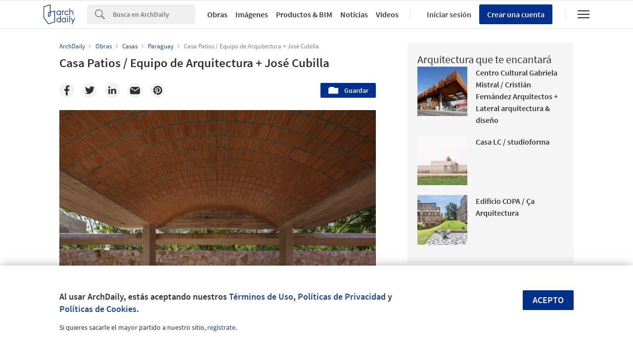

--- FILE ---
content_type: text/html; charset=utf-8
request_url: https://nrd.adsttc.com/api/v1/widgets/article-navigation/898608?site=cl&d=20260122
body_size: 1472
content:
<a class='afd-article-navigation afd-article-navigation--prev afd-desktop-e' data='898767' href='/cl/898767/las-mejores-fotografias-de-arquitectura-iphone-photography-awards-2018?ad_medium=widget&amp;ad_name=navigation-prev' id='article-nav-prev'><div class='afd-article-navigation__arrow'><div class='afd-article-navigation__arrow-i'></div></div><div class='afd-article-navigation__info-container clearfix'><div class='afd-article-navigation__img' style='background-image: url(&#39;https://images.adsttc.com/media/images/5b50/cce1/f197/cc6e/fc00/0604/thumb_jpg/10-1st-ARCHITECTURE-Massimo-Graziani.jpg?1532021979&#39;)'></div><div class='afd-article-navigation__data'><h3 class='afd-article-navigation__title'>Las mejores fotografías de arquitectura: iPhone Photography Awards 2018</h3><div class='afd-article-navigation__subtitle'>Noticias de Arquitectura</div></div></div></a><a class='afd-article-navigation afd-article-navigation--next afd-desktop-e' data='898601' href='/cl/898601/casa-tuepa-ortuzar-gebauer-arquitectos?ad_medium=widget&amp;ad_name=navigation-next' id='article-nav-next'><div class='afd-article-navigation__arrow'><div class='afd-article-navigation__arrow-i'></div></div><div class='afd-article-navigation__info-container'><div class='afd-article-navigation__img' style='background-image: url(&#39;https://images.adsttc.com/media/images/5b51/54ff/f197/cc43/aa00/0049/thumb_jpg/5_Casa_Teupa_-_-%C2%AE_Gino_Zavala_(22).jpg?1532056807&#39;)'></div><div class='afd-article-navigation__data'><h3 class='afd-article-navigation__title'>Casa Teupa / Ortuzar Gebauer Arquitectos</h3><div class='afd-article-navigation__subtitle'>Obras Destacadas</div></div></div></a>

--- FILE ---
content_type: text/html; charset=utf-8
request_url: https://nft.adsttc.com/catalog/api/v1/cl/widgets/longtail_products?site=cl&ad_medium=widget&type=desktop&article_token=898608&widget_salt=8&d=20260122&geoip=US
body_size: 1528
content:
<h2 class='afd-title-widget'>Explora el Catálogo</h2>
<ul class='related-products__list'>
<li class='related-products__item' data-insights-category='widget-longtail-products' data-insights-label='Arauco' data-insights-value='1227' data-insights-version='US-slot-1'>
<a class='related-products__link' href='https://www.archdaily.cl/catalog/cl/products/1227/listones-decofaz-arauco?ad_source=nimrod&amp;ad_medium=widget&amp;ad_content=single_longtail' title='Revestimiento de madera Decofaz'>
<figure>
<img alt='Revestimiento de madera Decofaz' class='b-lazy' data-pin-nopin='true' data-src='https://snoopy.archdaily.com/images/archdaily/catalog/uploads/photo/image/157744/decofaz.png?width=350&amp;height=350&amp;format=webp'>
</figure>
<div class='related-products__text'>
<p class='related-products__company'>Arauco</p>
<h4 class='related-products__name'>Revestimiento de madera Decofaz</h4>
</div>
</a>
</li>
<li class='related-products__item' data-insights-category='widget-longtail-products' data-insights-label='Porcelanosa Grupo' data-insights-value='33712' data-insights-version='US-slot-2'>
<a class='related-products__link' href='https://www.archdaily.cl/catalog/cl/products/33712/muebles-de-bano-krion-bath-serie-spirit-porcelanosa-grupo?ad_source=nimrod&amp;ad_medium=widget&amp;ad_content=single_longtail' title='Muebles de baño Krion® Bath - Serie Spirit'>
<figure>
<img alt='Muebles de baño Krion® Bath - Serie Spirit' class='b-lazy' data-pin-nopin='true' data-src='https://snoopy.archdaily.com/images/archdaily/catalog/uploads/photo/image/336854/Spirit_Chasis_A.jpeg?width=350&amp;height=350&amp;format=webp'>
</figure>
<div class='related-products__text'>
<p class='related-products__company'>Porcelanosa Grupo</p>
<h4 class='related-products__name'>Muebles de baño Krion® Bath - Serie Spirit</h4>
</div>
</a>
</li>
<li class='related-products__item' data-insights-category='widget-longtail-products' data-insights-label='Volcan' data-insights-value='14955' data-insights-version='US-slot-3'>
<a class='related-products__link' href='https://www.archdaily.cl/catalog/cl/products/14955/mortero-de-proteccion-contra-el-fuego-igniver-volcan?ad_source=nimrod&amp;ad_medium=widget&amp;ad_content=single_longtail' title='Protección al fuego de estructuras de acero - Mortero Igniver'>
<figure>
<img alt='Protección al fuego de estructuras de acero - Mortero Igniver' class='b-lazy' data-pin-nopin='true' data-src='https://snoopy.archdaily.com/images/archdaily/catalog/uploads/photo/image/274679/033.jpg?width=350&amp;height=350&amp;format=webp'>
</figure>
<div class='related-products__text'>
<p class='related-products__company'>Volcan</p>
<h4 class='related-products__name'>Protección al fuego de estructuras de acero - Mortero Igniver</h4>
</div>
</a>
</li>
<li class='related-products__item' data-insights-category='widget-longtail-products' data-insights-label='Cerámica Santiago' data-insights-value='36381' data-insights-version='US-slot-4'>
<a class='related-products__link' href='https://www.archdaily.cl/catalog/cl/products/36381/teja-tipo-s-ceramica-santiago?ad_source=nimrod&amp;ad_medium=widget&amp;ad_content=single_longtail' title='Teja Santiago S'>
<figure>
<img alt='Teja Santiago S' class='b-lazy' data-pin-nopin='true' data-src='https://snoopy.archdaily.com/images/archdaily/catalog/uploads/photo/image/378879/ceramica-santiago-teja-tipo-s-1727102774.jpg?width=350&amp;height=350&amp;format=webp'>
</figure>
<div class='related-products__text'>
<p class='related-products__company'>Cerámica Santiago</p>
<h4 class='related-products__name'>Teja Santiago S</h4>
</div>
</a>
</li>
<li class='related-products__item' data-insights-category='widget-longtail-products' data-insights-label='Melón Hormigones' data-insights-value='18212' data-insights-version='US-slot-5'>
<a class='related-products__link' href='https://www.archdaily.cl/catalog/cl/products/18212/hormigon-especial-para-pisos-industriales-pisomix-melon-hormigones?ad_source=nimrod&amp;ad_medium=widget&amp;ad_content=single_longtail' title='Hormigón especial para pisos industriales - Pisomix'>
<figure>
<img alt='Hormigón especial para pisos industriales - Pisomix' class='b-lazy' data-pin-nopin='true' data-src='https://snoopy.archdaily.com/images/archdaily/catalog/uploads/photo/image/200268/Pisomix_11.jpg?width=350&amp;height=350&amp;format=webp'>
</figure>
<div class='related-products__text'>
<p class='related-products__company'>Melón Hormigones</p>
<h4 class='related-products__name'>Hormigón especial para pisos industriales - Pisomix</h4>
</div>
</a>
</li>
<li class='related-products__item' data-insights-category='widget-longtail-products' data-insights-label='Urbanplay' data-insights-value='21183' data-insights-version='US-slot-6'>
<a class='related-products__link' href='https://www.archdaily.cl/catalog/cl/products/21183/esculturas-de-juego-robinia-urbanplay?ad_source=nimrod&amp;ad_medium=widget&amp;ad_content=single_longtail' title='Esculturas de juego Robinia'>
<figure>
<img alt='Esculturas de juego Robinia' class='b-lazy' data-pin-nopin='true' data-src='https://snoopy.archdaily.com/images/archdaily/catalog/uploads/photo/image/356287/Creature_Whale_KRSconcept.jpg?width=350&amp;height=350&amp;format=webp'>
</figure>
<div class='related-products__text'>
<p class='related-products__company'>Urbanplay</p>
<h4 class='related-products__name'>Esculturas de juego Robinia</h4>
</div>
</a>
</li>
<li class='related-products__item afd-desktop-e' data-insights-category='widget-longtail-products' data-insights-label='Simpson Strong Tie' data-insights-value='13569' data-insights-version='US-slot-7'>
<a class='related-products__link' href='https://www.archdaily.cl/catalog/cl/products/13569/soportes-y-angulos-de-refuerzo-para-steel-framing-simpson-strong-tie?ad_source=nimrod&amp;ad_medium=widget&amp;ad_content=single_longtail' title='Soportes y ángulos de refuerzo para Steel Framing'>
<figure>
<img alt='Soportes y ángulos de refuerzo para Steel Framing' class='b-lazy' data-pin-nopin='true' data-src='https://snoopy.archdaily.com/images/archdaily/catalog/uploads/photo/image/136411/Uniones_de_Montantes_para_Paneles.jpg?width=350&amp;height=350&amp;format=webp'>
</figure>
<div class='related-products__text'>
<p class='related-products__company'>Simpson Strong Tie</p>
<h4 class='related-products__name'>Soportes y ángulos de refuerzo para Steel Framing</h4>
</div>
</a>
</li>
<li class='related-products__item afd-desktop-e' data-insights-category='widget-longtail-products' data-insights-label='Dialum' data-insights-value='32286' data-insights-version='US-slot-8'>
<a class='related-products__link' href='https://www.archdaily.cl/catalog/cl/products/32286/cristal-serigrafiado-tempsafe-dialum?ad_source=nimrod&amp;ad_medium=widget&amp;ad_content=single_longtail' title='Vidrio templado serigrafiado - Tempsafe'>
<figure>
<img alt='Vidrio templado serigrafiado - Tempsafe' class='b-lazy' data-pin-nopin='true' data-src='https://snoopy.archdaily.com/images/archdaily/catalog/uploads/photo/image/317565/fotosfichas_TEMPSAFE_2.jpg?width=350&amp;height=350&amp;format=webp'>
</figure>
<div class='related-products__text'>
<p class='related-products__company'>Dialum</p>
<h4 class='related-products__name'>Vidrio templado serigrafiado - Tempsafe</h4>
</div>
</a>
</li>
<li class='related-products__item afd-desktop-e' data-insights-category='widget-longtail-products' data-insights-label='GIRA' data-insights-value='36419' data-insights-version='US-slot-9'>
<a class='related-products__link' href='https://www.archdaily.cl/catalog/cl/products/36419/sistema-domestico-inteligente-gira-system-3000-gira?ad_source=nimrod&amp;ad_medium=widget&amp;ad_content=single_longtail' title='Sistema doméstico inteligente - Gira System 3000'>
<figure>
<img alt='Sistema doméstico inteligente - Gira System 3000' class='b-lazy' data-pin-nopin='true' data-src='https://snoopy.archdaily.com/images/archdaily/catalog/uploads/photo/image/379332/gira-sistema-domestico-inteligente-gira-system-3000-1727547396.jpg?width=350&amp;height=350&amp;format=webp'>
</figure>
<div class='related-products__text'>
<p class='related-products__company'>GIRA</p>
<h4 class='related-products__name'>Sistema doméstico inteligente - Gira System 3000</h4>
</div>
</a>
</li>
<li class='related-products__item afd-desktop-e' data-insights-category='widget-longtail-products' data-insights-label='Bekron Bemezcla' data-insights-value='18427' data-insights-version='US-slot-10'>
<a class='related-products__link' href='https://www.archdaily.cl/catalog/cl/products/18427/adhesivos-flexibles-plus-bekron-aislantes-nacionales?ad_source=nimrod&amp;ad_medium=widget&amp;ad_content=single_longtail' title='Adhesivos flexibles plus - Bekron'>
<figure>
<img alt='Adhesivos flexibles plus - Bekron' class='b-lazy' data-pin-nopin='true' data-src='https://snoopy.archdaily.com/images/archdaily/catalog/uploads/photo/image/202935/Aplic_D.jpg?width=350&amp;height=350&amp;format=webp'>
</figure>
<div class='related-products__text'>
<p class='related-products__company'>Bekron Bemezcla</p>
<h4 class='related-products__name'>Adhesivos flexibles plus - Bekron</h4>
</div>
</a>
</li>
<li class='related-products__item afd-desktop-e' data-insights-category='widget-longtail-products' data-insights-label='Primadera' data-insights-value='36079' data-insights-version='US-slot-11'>
<a class='related-products__link' href='https://www.archdaily.cl/catalog/cl/products/36079/melamina-primacor-cocuy-primadera?ad_source=nimrod&amp;ad_medium=widget&amp;ad_content=single_longtail' title='Melamina Primacor Cocuy'>
<figure>
<img alt='Melamina Primacor Cocuy' class='b-lazy' data-pin-nopin='true' data-src='https://snoopy.archdaily.com/images/archdaily/catalog/uploads/photo/image/373205/Renacer_Cocuy_-_Primadera_2.jpg?width=350&amp;height=350&amp;format=webp'>
</figure>
<div class='related-products__text'>
<p class='related-products__company'>Primadera</p>
<h4 class='related-products__name'>Melamina Primacor Cocuy</h4>
</div>
</a>
</li>
<li class='related-products__item afd-desktop-e' data-insights-category='widget-longtail-products' data-insights-label='Laminados Merino' data-insights-value='36863' data-insights-version='US-slot-12'>
<a class='related-products__link' href='https://www.archdaily.cl/catalog/cl/products/36863/laminados-unicolor-laminados-merino?ad_source=nimrod&amp;ad_medium=widget&amp;ad_content=single_longtail' title='Laminados unicolor'>
<figure>
<img alt='Laminados unicolor' class='b-lazy' data-pin-nopin='true' data-src='https://snoopy.archdaily.com/images/archdaily/catalog/uploads/photo/image/384744/Catálogo-Laminados-Sólidos-Unicolor-Laminados-Merino-60.jpg?width=350&amp;height=350&amp;format=webp'>
</figure>
<div class='related-products__text'>
<p class='related-products__company'>Laminados Merino</p>
<h4 class='related-products__name'>Laminados unicolor</h4>
</div>
</a>
</li>
</ul>
<a class="afd-widget-more-link afd-widget-more-link--right related-products__view-more" href="/catalog/cl?ad_source=nimrod&amp;ad_medium=widget&amp;ad_content=single_longtail">Más productos »</a>


--- FILE ---
content_type: text/html; charset=utf-8
request_url: https://nrd.adsttc.com/api/v1/widgets/recommended-projects?site=cl&ad_name=recommended-projects&ad_medium=widget&type=desktop&visitor_id=f578b6f2-812f-cb45-e64d-caf28aa13358&d=20260122&geoip=US
body_size: 3818
content:
<div class='afd-recommended-projects__title-container'><h2 class='afd-recommended-projects__title'>Arquitectura que te encantará</h2></div><ul><li class='afd-widget-item'><figure><a class='afd-widget-item-thumb' data-insights-category='recommended-projects-widget' data-insights-label='default-nrd-thumb' data-insights-value='02-52707' data-insights-version='0' href='/cl/02-52707/centro-cultural-gabriela-mistral-cristian-fernandez-arquitectos-lateral-arquitectura-diseno?ad_medium=widget&amp;ad_name=recommended-projects' title='Centro Cultural Gabriela Mistral / Cristián Fernández Arquitectos + Lateral arquitectura &amp; diseño'><img alt='Centro Cultural Gabriela Mistral / Cristián Fernández Arquitectos + Lateral arquitectura &amp; diseño © Nico Saieh' class='b-lazy' data-pin-nopin='true' data-src='https://snoopy.archdaily.com/images/archdaily/media/images/5706/71e4/e58e/ce99/fc00/0128/thumb_jpg/GAM_01_Nicola%CC%81s_Saieh.jpg?1460040150&amp;format=webp&amp;width=95&amp;height=95&amp;crop=true' height='125' width='125'></a></figure><div class='widget-text'><h3 class='afd-widget-item-title'><a class='afd-widget-item-link' data-insights-category='recommended-projects-widget' data-insights-label='default-nrd' data-insights-value='02-52707' data-insights-version='0' href='/cl/02-52707/centro-cultural-gabriela-mistral-cristian-fernandez-arquitectos-lateral-arquitectura-diseno?ad_medium=widget&amp;ad_name=recommended-projects' title='Centro Cultural Gabriela Mistral / Cristián Fernández Arquitectos + Lateral arquitectura &amp; diseño'>Centro Cultural Gabriela Mistral / Cristián Fernández Arquitectos + Lateral arquitectura &amp; diseño</a></h3><span class='afd-widget-item-hint'></span></div></li><li class='afd-widget-item'><figure><a class='afd-widget-item-thumb' data-insights-category='recommended-projects-widget' data-insights-label='default-nrd-thumb' data-insights-value='1002547' data-insights-version='1' href='/cl/1002547/casa-lc-studioforma?ad_medium=widget&amp;ad_name=recommended-projects' title='Casa LC / studioforma'><img alt='Casa LC / studioforma © Francesca Ióvene' class='b-lazy' data-pin-nopin='true' data-src='https://snoopy.archdaily.com/images/archdaily/media/images/6483/5ea0/212a/052b/0bd8/6a03/thumb_jpg/house-lc-studioforma_28.jpg?1686331159&amp;format=webp&amp;width=95&amp;height=95&amp;crop=true' height='125' width='125'></a></figure><div class='widget-text'><h3 class='afd-widget-item-title'><a class='afd-widget-item-link' data-insights-category='recommended-projects-widget' data-insights-label='default-nrd' data-insights-value='1002547' data-insights-version='1' href='/cl/1002547/casa-lc-studioforma?ad_medium=widget&amp;ad_name=recommended-projects' title='Casa LC / studioforma'>Casa LC / studioforma</a></h3><span class='afd-widget-item-hint'></span></div></li><li class='afd-widget-item'><figure><a class='afd-widget-item-thumb' data-insights-category='recommended-projects-widget' data-insights-label='default-nrd-thumb' data-insights-value='960635' data-insights-version='2' href='/cl/960635/edificio-copa-ca-arquitectura?ad_medium=widget&amp;ad_name=recommended-projects' title='Edificio COPA / Ça Arquitectura'><img alt='Edificio COPA / Ça Arquitectura © Gonzalo Viramonte' class='b-lazy' data-pin-nopin='true' data-src='https://snoopy.archdaily.com/images/archdaily/media/images/6086/a9c8/19e9/9a16/f1ff/4bd8/thumb_jpg/22122020-ca-arq-ph-g-viramonte-2767-editar.jpg?1619438040&amp;format=webp&amp;width=95&amp;height=95&amp;crop=true' height='125' width='125'></a></figure><div class='widget-text'><h3 class='afd-widget-item-title'><a class='afd-widget-item-link' data-insights-category='recommended-projects-widget' data-insights-label='default-nrd' data-insights-value='960635' data-insights-version='2' href='/cl/960635/edificio-copa-ca-arquitectura?ad_medium=widget&amp;ad_name=recommended-projects' title='Edificio COPA / Ça Arquitectura'>Edificio COPA / Ça Arquitectura</a></h3><span class='afd-widget-item-hint'></span></div></li></ul>


--- FILE ---
content_type: text/html; charset=utf-8
request_url: https://nrd.adsttc.com/api/v1/widgets/category?site=cl&ad_name=category-houses-article-show&ad_medium=widget&name=Casas&exclude=898608&add_title=more&type=desktop&article_token=898608&widget_salt=8&max_items=2&d=20260122&geoip=US
body_size: 2381
content:
<h2 class='afd-title-widget'>Más Casas</h2><ul><li class='afd-widget-item'><figure><a class='afd-widget-item-thumb' data-insights-category='category-houses-article-show-widget' data-insights-label='default-nrd-thumb' data-insights-value='02-219887' data-insights-version='0' href='/cl/02-219887/resiencia-familiar-eha-ward-blake-architects?ad_medium=widget&amp;ad_name=category-houses-article-show' title='Resiencia Familiar EHA / Ward+Blake Architects'><img alt='Resiencia Familiar EHA / Ward+Blake Architects © Roger Wade Studios' class='b-lazy' data-pin-nopin='true' data-src='https://snoopy.archdaily.com/images/archdaily/media/images/50d3/e0f2/b3fc/4b06/4600/00f5/thumb_jpg/ARCD-8417.jpg?1414187293&amp;format=webp' height='125' width='125'></a></figure><div class='widget-text'><h3 class='afd-widget-item-title'><a class='afd-widget-item-link' data-insights-category='category-houses-article-show-widget' data-insights-label='default-nrd' data-insights-value='02-219887' data-insights-version='0' href='/cl/02-219887/resiencia-familiar-eha-ward-blake-architects?ad_medium=widget&amp;ad_name=category-houses-article-show' title='Resiencia Familiar EHA / Ward+Blake Architects'>Resiencia Familiar EHA / Ward+Blake Architects</a></h3><span class='afd-widget-item-hint'></span></div></li><li class='afd-widget-item'><figure><a class='afd-widget-item-thumb' data-insights-category='category-houses-article-show-widget' data-insights-label='default-nrd-thumb' data-insights-value='02-195110' data-insights-version='1' href='/cl/02-195110/casa-d-2puntocero-arquitectura?ad_medium=widget&amp;ad_name=category-houses-article-show' title='Casa D? / 2puntocero arquitectura'><img alt='Casa D? / 2puntocero arquitectura © Alessandro Bo' class='b-lazy' data-pin-nopin='true' data-src='https://snoopy.archdaily.com/images/archdaily/media/images/506d/e637/28ba/0d63/d100/005f/thumb_jpg/stringio.jpg?1414546088&amp;format=webp' height='125' width='125'></a></figure><div class='widget-text'><h3 class='afd-widget-item-title'><a class='afd-widget-item-link' data-insights-category='category-houses-article-show-widget' data-insights-label='default-nrd' data-insights-value='02-195110' data-insights-version='1' href='/cl/02-195110/casa-d-2puntocero-arquitectura?ad_medium=widget&amp;ad_name=category-houses-article-show' title='Casa D? / 2puntocero arquitectura'>Casa D? / 2puntocero arquitectura</a></h3><span class='afd-widget-item-hint'></span></div></li></ul>
<a title="Casas" class="afd-widget-more-link afd-widget-more-link--right" href="/cl/search/projects/categories/casas">Más Casas »</a>


--- FILE ---
content_type: text/html; charset=utf-8
request_url: https://nrd.adsttc.com/api/v1/widgets/more-from-office?site=cl&ad_name=more-from-office-article-show&ad_medium=widget&name%5B%5D=Jos%C3%A9%20Cubilla&name%5B%5D=Equipo%20de%20Arquitectura&exclude=898608&type=desktop&article_token=898608&widget_salt=8&d=20260122&geoip=US
body_size: 3709
content:
<h2 class='afd-title-widget'>Más Obras de estas oficinas</h2><ul><li class='afd-widget-item'><figure><a class='afd-widget-item-thumb' data-insights-category='more-from-office-article-show-widget' data-insights-label='default-nrd-thumb' data-insights-value='948139' data-insights-version='0' href='/cl/948139/colegio-asa-steam-equipo-de-arquitectura?ad_medium=widget&amp;ad_name=more-from-office-article-show' title='Colegio ASA STEAM / Equipo de Arquitectura'><img alt='Colegio ASA STEAM / Equipo de Arquitectura © Leonardo Méndez' class='b-lazy' data-pin-nopin='true' data-src='https://snoopy.archdaily.com/images/archdaily/media/images/5f69/10a8/63c0/17b3/2900/02af/thumb_jpg/1._4G0A3534.jpg?1600721050&amp;format=webp' height='125' width='125'></a></figure><div class='widget-text'><h3 class='afd-widget-item-title'><a class='afd-widget-item-link' data-insights-category='more-from-office-article-show-widget' data-insights-label='default-nrd' data-insights-value='948139' data-insights-version='0' href='/cl/948139/colegio-asa-steam-equipo-de-arquitectura?ad_medium=widget&amp;ad_name=more-from-office-article-show' title='Colegio ASA STEAM / Equipo de Arquitectura'>Colegio ASA STEAM / Equipo de Arquitectura</a></h3><span class='afd-widget-item-hint'></span></div></li><li class='afd-widget-item'><figure><a class='afd-widget-item-thumb' data-insights-category='more-from-office-article-show-widget' data-insights-label='default-nrd-thumb' data-insights-value='898828' data-insights-version='1' href='/cl/898828/caja-de-tierra-equipo-de-arquitectura?ad_medium=widget&amp;ad_name=more-from-office-article-show' title='Caja de Tierra / Equipo de Arquitectura'><img alt='Caja de Tierra / Equipo de Arquitectura © Leonardo Mendez' class='b-lazy' data-pin-nopin='true' data-src='https://snoopy.archdaily.com/images/archdaily/media/images/5b55/10db/f197/cc1f/8100/00c0/thumb_jpg/2_4G0A1055.jpg?1532301520&amp;format=webp' height='125' width='125'></a></figure><div class='widget-text'><h3 class='afd-widget-item-title'><a class='afd-widget-item-link' data-insights-category='more-from-office-article-show-widget' data-insights-label='default-nrd' data-insights-value='898828' data-insights-version='1' href='/cl/898828/caja-de-tierra-equipo-de-arquitectura?ad_medium=widget&amp;ad_name=more-from-office-article-show' title='Caja de Tierra / Equipo de Arquitectura'>Caja de Tierra / Equipo de Arquitectura</a></h3><span class='afd-widget-item-hint'></span></div></li><li class='afd-widget-item'><figure><a class='afd-widget-item-thumb' data-insights-category='more-from-office-article-show-widget' data-insights-label='default-nrd-thumb' data-insights-value='970799' data-insights-version='2' href='/cl/970799/la-casa-intermedia-equipo-de-arquitectura?ad_medium=widget&amp;ad_name=more-from-office-article-show' title='La casa intermedia / Equipo de Arquitectura'><img alt='La casa intermedia / Equipo de Arquitectura © Federico Cairoli' class='b-lazy' data-pin-nopin='true' data-src='https://snoopy.archdaily.com/images/archdaily/media/images/6177/1dfa/05f4/4701/65f6/6ccb/thumb_jpg/74-la-casita-de-matt-ea-c-federico-cairoli-ok.jpg?1635196434&amp;format=webp' height='125' width='125'></a></figure><div class='widget-text'><h3 class='afd-widget-item-title'><a class='afd-widget-item-link' data-insights-category='more-from-office-article-show-widget' data-insights-label='default-nrd' data-insights-value='970799' data-insights-version='2' href='/cl/970799/la-casa-intermedia-equipo-de-arquitectura?ad_medium=widget&amp;ad_name=more-from-office-article-show' title='La casa intermedia / Equipo de Arquitectura'>La casa intermedia / Equipo de Arquitectura</a></h3><span class='afd-widget-item-hint'></span></div></li></ul>
<a class="afd-widget-more-link afd-widget-more-link--right" href="/office/jose-cubilla?ad_source=nimrod&amp;ad_medium=widget&amp;ad_content=more_from_office">Más Obras de José Cubilla »</a>


--- FILE ---
content_type: text/html; charset=utf-8
request_url: https://nrd.adsttc.com/api/v1/widgets/more-from-country?site=cl&ad_name=more-from-country-article-show&ad_medium=widget&type=desktop&article_token=898608&widget_salt=8&d=20260122&geoip=US
body_size: 3538
content:
<h2 class='afd-title-widget'>Más Obras en Paraguay</h2><ul><li class='afd-widget-item'><figure><a class='afd-widget-item-thumb' data-insights-category='more-from-country-article-show-widget' data-insights-label='default-nrd-thumb' data-insights-value='1026178' data-insights-version='0' href='/cl/1026178/casa-mainumby-grupo-culata-jovai?ad_medium=widget&amp;ad_name=more-from-country-article-show' title='Casa Mainumby / Grupo Culata Jovái'><img alt='Casa Mainumby / Grupo Culata Jovái © Federico Cairoli' class='b-lazy' data-pin-nopin='true' data-src='https://snoopy.archdaily.com/images/archdaily/media/images/6793/b865/1685/9d01/8950/2c2a/thumb_jpg/casa-mainumby-grupo-culata-jovai_11.jpg?1737734259&amp;format=webp' height='125' width='125'></a></figure><div class='widget-text'><h3 class='afd-widget-item-title'><a class='afd-widget-item-link' data-insights-category='more-from-country-article-show-widget' data-insights-label='default-nrd' data-insights-value='1026178' data-insights-version='0' href='/cl/1026178/casa-mainumby-grupo-culata-jovai?ad_medium=widget&amp;ad_name=more-from-country-article-show' title='Casa Mainumby / Grupo Culata Jovái'>Casa Mainumby / Grupo Culata Jovái</a></h3><span class='afd-widget-item-hint'></span></div></li><li class='afd-widget-item'><figure><a class='afd-widget-item-thumb' data-insights-category='more-from-country-article-show-widget' data-insights-label='default-nrd-thumb' data-insights-value='1024633' data-insights-version='1' href='/cl/1024633/yvyrupa-cabanas-para-hotel-en-cerrito-sd-plus-a?ad_medium=widget&amp;ad_name=more-from-country-article-show' title='Yvyrupa cabañas para hotel en Cerrito / SD+A'><img alt='Yvyrupa cabañas para hotel en Cerrito / SD+A © Leonardo Méndez' class='b-lazy' data-pin-nopin='true' data-src='https://snoopy.archdaily.com/images/archdaily/media/images/6758/d855/1ae9/7201/87e2/e6cd/thumb_jpg/yvyrupa-cabanas-para-hotel-en-cerrito-sd-plus-a_4.jpg?1733875853&amp;format=webp' height='125' width='125'></a></figure><div class='widget-text'><h3 class='afd-widget-item-title'><a class='afd-widget-item-link' data-insights-category='more-from-country-article-show-widget' data-insights-label='default-nrd' data-insights-value='1024633' data-insights-version='1' href='/cl/1024633/yvyrupa-cabanas-para-hotel-en-cerrito-sd-plus-a?ad_medium=widget&amp;ad_name=more-from-country-article-show' title='Yvyrupa cabañas para hotel en Cerrito / SD+A'>Yvyrupa cabañas para hotel en Cerrito / SD+A</a></h3><span class='afd-widget-item-hint'></span></div></li><li class='afd-widget-item'><figure><a class='afd-widget-item-thumb' data-insights-category='more-from-country-article-show-widget' data-insights-label='default-nrd-thumb' data-insights-value='1022388' data-insights-version='2' href='/cl/1022388/casa-miralago-grupo-culata-jovai?ad_medium=widget&amp;ad_name=more-from-country-article-show' title='Casa Miralago / Grupo Culata Jovái'><img alt='Casa Miralago / Grupo Culata Jovái © Federico Cairoli' class='b-lazy' data-pin-nopin='true' data-src='https://snoopy.archdaily.com/images/archdaily/media/images/670e/c04e/2aec/2b01/7c36/0987/thumb_jpg/casa-miralago-grupo-culata-jovai_29.jpg?1729019997&amp;format=webp' height='125' width='125'></a></figure><div class='widget-text'><h3 class='afd-widget-item-title'><a class='afd-widget-item-link' data-insights-category='more-from-country-article-show-widget' data-insights-label='default-nrd' data-insights-value='1022388' data-insights-version='2' href='/cl/1022388/casa-miralago-grupo-culata-jovai?ad_medium=widget&amp;ad_name=more-from-country-article-show' title='Casa Miralago / Grupo Culata Jovái'>Casa Miralago / Grupo Culata Jovái</a></h3><span class='afd-widget-item-hint'></span></div></li></ul>


--- FILE ---
content_type: text/html; charset=utf-8
request_url: https://nrd.adsttc.com/api/v1/widgets/featured-products?site=cl&ad_medium=widget&type=desktop&article_token=898608&widget_salt=8&d=20260122&geoip=US
body_size: 3180
content:
<h2 class='afd-title-widget'>Productos más vistos</h2><ul><li class='afd-widget-item' data-insights-category='widget-most-visited-products' data-insights-label='Porcelanosa Grupo' data-insights-value='22104'><figure><a class='afd-widget-item-thumb' href='https://www.archdaily.cl/catalog/cl/products/22104/revestimiento-ceramico-blurry-lantic-colonial-porcelanosa-grupo?ad_source=nimrod&amp;ad_medium=widget&amp;ad_content=most_visited_products' title='Revestimiento cerámico Blurry / L&#39;Antic Colonial / Porcelanosa Grupo'><img alt='Revestimiento cerámico Blurry / L&#39;Antic Colonial' class='b-lazy' data-pin-nopin='true' data-src='https://neufert-cdn.archdaily.net/uploads/photo/image/230952/cropped_large_L.AMB.900316.jpg?v=1642699790' height='125' width='125'></a></figure><h3 class='afd-widget-item-title'><a class='afd-widget-item-link' href='https://www.archdaily.cl/catalog/cl/products/22104/revestimiento-ceramico-blurry-lantic-colonial-porcelanosa-grupo?ad_source=nimrod&amp;ad_medium=widget&amp;ad_content=most_visited_products' title='Revestimiento cerámico Blurry / L&#39;Antic Colonial / Porcelanosa Grupo'>Revestimiento cerámico Blurry / L&#39;Antic Colonial<span class='title-division'>|</span><span class='title-secondary'>Porcelanosa Grupo</span></a></h3></li><li class='afd-widget-item' data-insights-category='widget-most-visited-products' data-insights-label='CHC' data-insights-value='1689'><figure><a class='afd-widget-item-thumb' href='https://www.archdaily.cl/catalog/cl/products/1689/banos-para-ninos-chc?ad_source=nimrod&amp;ad_medium=widget&amp;ad_content=most_visited_products' title='Baños para niños - Wasser / CHC'><img alt='Baños para niños - Wasser' class='b-lazy' data-pin-nopin='true' data-src='https://neufert-cdn.archdaily.net/uploads/photo/image/72524/cropped_large_Foto_02.png?v=1753802019' height='125' width='125'></a></figure><h3 class='afd-widget-item-title'><a class='afd-widget-item-link' href='https://www.archdaily.cl/catalog/cl/products/1689/banos-para-ninos-chc?ad_source=nimrod&amp;ad_medium=widget&amp;ad_content=most_visited_products' title='Baños para niños - Wasser / CHC'>Baños para niños - Wasser<span class='title-division'>|</span><span class='title-secondary'>CHC</span></a></h3></li><li class='afd-widget-item' data-insights-category='widget-most-visited-products' data-insights-label='KOMPAN' data-insights-value='38165'><figure><a class='afd-widget-item-thumb' href='https://www.archdaily.cl/catalog/cl/products/38165/mobiliario-seguro-para-juego-y-fitness-kompan?ad_source=nimrod&amp;ad_medium=widget&amp;ad_content=most_visited_products' title='Mobiliario seguro para juego y fitness / KOMPAN'><img alt='Mobiliario seguro para juego y fitness' class='b-lazy' data-pin-nopin='true' data-src='https://neufert-cdn.archdaily.net/uploads/photo/image/406307/cropped_large_Juegos-Seguros-KOMPAN-COR33481_FI_Children__1_.jpg?v=1755535410' height='125' width='125'></a></figure><h3 class='afd-widget-item-title'><a class='afd-widget-item-link' href='https://www.archdaily.cl/catalog/cl/products/38165/mobiliario-seguro-para-juego-y-fitness-kompan?ad_source=nimrod&amp;ad_medium=widget&amp;ad_content=most_visited_products' title='Mobiliario seguro para juego y fitness / KOMPAN'>Mobiliario seguro para juego y fitness<span class='title-division'>|</span><span class='title-secondary'>KOMPAN</span></a></h3></li></ul>

--- FILE ---
content_type: text/html; charset=utf-8
request_url: https://nft.adsttc.com/catalog/api/v1/cl/widgets/interesting_products?token=898608&geoip=US&ad_medium=article&device=desktop&amount=5&alternative_tokens=br:899611|mx:898608|co:898608|pe:898608&materials=madera,concreto,ladrillo
body_size: 580
content:
<h3 class='afd-post-content-h2'>Productos Relacionados</h3>
<div class='related-products__grid'>
<div class='related-products__grid--item related-products__grid--item-big'>
<a class='related-products__link js-recommend-product-item' data-insights-category='widget-interesting-products' data-insights-label='widget-interesting-products' data-insights-value='35335' href='https://www.archdaily.cl/catalog/cl/products/35335/timber-cladding-luna-triple-shadow-lunawood?ad_source=nimrod-article&amp;ad_medium=widget-interesting-products&amp;ad_content=898608'>
<img alt='Revestimiento de madera Luna Triple' class='related-products__img' size='max-width(767px) 320px' src='https://snoopy.archdaily.com/images/archdaily/catalog/uploads/photo/image/359788/Screen_Shot_2021-03-15_at_12.42.17.png?width=700&amp;height=700&amp;format=webp' srcset='https://snoopy.archdaily.com/images/archdaily/catalog/uploads/photo/image/359788/Screen_Shot_2021-03-15_at_12.42.17.png?width=700&amp;height=700&amp;format=webp 2800w' title='Revestimiento de madera Luna Triple / Lunawood'>
<div class='related-products__text'>
<p class='related-products__company' title='Lunawood'>Lunawood</p>
<h4 class='related-products__name' title='Revestimiento de madera Luna Triple'>Revestimiento de madera Luna Triple</h4>
</div>
</a>

</div>
<div class='related-products__grid--item'>
<a class='related-products__link js-recommend-product-item' data-insights-category='widget-interesting-products' data-insights-label='widget-interesting-products' data-insights-value='38119' href='https://www.archdaily.cl/catalog/cl/products/38119/parques-infantiles-robinia-natural-kompan?ad_source=nimrod-article&amp;ad_medium=widget-interesting-products&amp;ad_content=898608'>
<img alt='Parques infantiles - Robinia Natural' class='related-products__img' size='max-width(767px) 320px' src='https://snoopy.archdaily.com/images/archdaily/catalog/uploads/photo/image/405728/Robinia-Organica-Torre-Doble-Puente-de-Cuerdas-Kompan-01.jpg?width=350&amp;height=350&amp;format=webp' srcset='https://snoopy.archdaily.com/images/archdaily/catalog/uploads/photo/image/405728/Robinia-Organica-Torre-Doble-Puente-de-Cuerdas-Kompan-01.jpg?width=350&amp;height=350&amp;format=webp 2800w' title='Parques infantiles - Robinia Natural / KOMPAN'>
<div class='related-products__text'>
<p class='related-products__company' title='KOMPAN'>KOMPAN</p>
<h4 class='related-products__name' title='Parques infantiles - Robinia Natural'>Parques infantiles - Robinia Natural</h4>
</div>
</a>

</div>
<div class='related-products__grid--item'>
<a class='related-products__link js-recommend-product-item' data-insights-category='widget-interesting-products' data-insights-label='widget-interesting-products' data-insights-value='35359' href='https://www.archdaily.cl/catalog/cl/products/35359/thermowood-facades-in-nursery-savannen-lunawood?ad_source=nimrod-article&amp;ad_medium=widget-interesting-products&amp;ad_content=898608'>
<img alt='Fachada de madera Thermowood en guardería Savannen' class='related-products__img' size='max-width(767px) 320px' src='https://snoopy.archdaily.com/images/archdaily/catalog/uploads/photo/image/360143/Savannen-Nursery-Kindergarden-with-Lunawood-Thermowood-facade_2020.jpg?width=350&amp;height=350&amp;format=webp' srcset='https://snoopy.archdaily.com/images/archdaily/catalog/uploads/photo/image/360143/Savannen-Nursery-Kindergarden-with-Lunawood-Thermowood-facade_2020.jpg?width=350&amp;height=350&amp;format=webp 2800w' title='Fachada de madera Thermowood en guardería Savannen / Lunawood'>
<div class='related-products__text'>
<p class='related-products__company' title='Lunawood'>Lunawood</p>
<h4 class='related-products__name' title='Fachada de madera Thermowood en guardería Savannen'>Fachada de madera Thermowood en guardería Savannen</h4>
</div>
</a>

</div>
</div>

